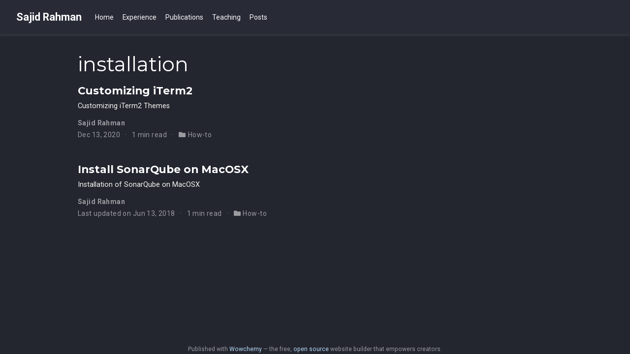

--- FILE ---
content_type: text/html; charset=UTF-8
request_url: https://www.cise.ufl.edu/~msr/tag/installation/
body_size: 2580
content:
<!DOCTYPE html><html lang="en-us" >


<head>
  <meta charset="utf-8" />
  <meta name="viewport" content="width=device-width, initial-scale=1" />
  <meta http-equiv="X-UA-Compatible" content="IE=edge" />
  
  
  
    <meta name="generator" content="Wowchemy 5.4.0 for Hugo" />
  

  
  










  







  
  
  <link rel="preconnect" href="https://fonts.gstatic.com" crossorigin />
  

  
  
  
    
      
      <link rel="preload" as="style" href="https://fonts.googleapis.com/css2?family=Montserrat:wght@400;700&family=Roboto+Mono&family=Roboto:wght@400;700&display=swap">
      <link rel="stylesheet" href="https://fonts.googleapis.com/css2?family=Montserrat:wght@400;700&family=Roboto+Mono&family=Roboto:wght@400;700&display=swap" media="print" onload="this.media='all'">
    
  

  
  
  
  
  
    
    
    
  
  

  <meta name="author" content="Sajid Rahman" />

  
  
  
    
  
  <meta name="description" content="PhD Student" />

  
  <link rel="alternate" hreflang="en-us" href="https://www.cise.ufl.edu/~msr/tag/installation/" />

  
  
  
    <meta name="theme-color" content="#bbdefb" />
  

  
  

  

  <link rel="stylesheet" href="/~msr/css/vendor-bundle.min.f1ecf783c14edc00c9320c205831ad8e.css" media="print" onload="this.media='all'">

  
  
  
    
    

    
    
    
    
      
      
    
    
    

    
    
    
    

    
    
    

    

    
    
      
      

      
      

      
    
      
      

      
      

      
    
      
      

      
      

      
    
      
      

      
      

      
    
      
      

      
      

      
    
      
      

      
      

      
    
      
      

      
      

      
    
      
      

      
      

      
    
      
      

      
      

      
    
      
      

      
      

      
    
      
      

      
      

      
    
      
      

      
      

      
    
      
      

      
      
        
      

      
    
      
      

      
      

      
    
      
      

      
      

      
    
  

  
  
  
  
  
  <link rel="stylesheet" href="/~msr/css/wowchemy.19a96669ea8db3907ce02c5e3301f8b6.css" />

  



  


  


  




  
  
  

  
    <link rel="alternate" href="/~msr/tag/installation/index.xml" type="application/rss+xml" title="Sajid Rahman" />
  

  

  <link rel="icon" type="image/png" href="/~msr/media/icon_hu257dded1a2315d693952aa7ac83b6d59_5868_32x32_fill_lanczos_center_3.png" />
  <link rel="apple-touch-icon" type="image/png" href="/~msr/media/icon_hu257dded1a2315d693952aa7ac83b6d59_5868_180x180_fill_lanczos_center_3.png" />

  <link rel="canonical" href="https://www.cise.ufl.edu/~msr/tag/installation/" />

  
  
  
  
  
  
  
  
    
    
  
  

  
  
    
    
  
  <meta property="twitter:card" content="summary" />
  
  <meta property="og:site_name" content="Sajid Rahman" />
  <meta property="og:url" content="https://www.cise.ufl.edu/~msr/tag/installation/" />
  <meta property="og:title" content="installation | Sajid Rahman" />
  <meta property="og:description" content="PhD Student" /><meta property="og:image" content="https://www.cise.ufl.edu/~msr/media/icon_hu257dded1a2315d693952aa7ac83b6d59_5868_512x512_fill_lanczos_center_3.png" />
    <meta property="twitter:image" content="https://www.cise.ufl.edu/~msr/media/icon_hu257dded1a2315d693952aa7ac83b6d59_5868_512x512_fill_lanczos_center_3.png" /><meta property="og:locale" content="en-us" />
  
    
      <meta property="og:updated_time" content="2020-12-13T00:00:00&#43;00:00" />
    
  

  



  

  





  <title>installation | Sajid Rahman</title>
</head>


<body id="top" data-spy="scroll" data-offset="70" data-target="#TableOfContents" class="page-wrapper  dark "  >

  
  
  
  
  
  
  
  
  
  <script src="/~msr/js/wowchemy-init.min.d333d96014f7bcfa311294a92ace0d60.js"></script>

  




  <div class="page-header">
    












<header class="header--fixed">
  <nav class="navbar navbar-expand-lg navbar-light compensate-for-scrollbar" id="navbar-main">
    <div class="container-xl">

      
      <div class="d-none d-lg-inline-flex">
        <a class="navbar-brand" href="/~msr/">Sajid Rahman</a>
      </div>
      

      
      <button type="button" class="navbar-toggler" data-toggle="collapse"
              data-target="#navbar-content" aria-controls="navbar-content" aria-expanded="false" aria-label="Toggle navigation">
      <span><i class="fas fa-bars"></i></span>
      </button>
      

      
      <div class="navbar-brand-mobile-wrapper d-inline-flex d-lg-none">
        <a class="navbar-brand" href="/~msr/">Sajid Rahman</a>
      </div>
      

      
      
      <div class="navbar-collapse main-menu-item collapse justify-content-start" id="navbar-content">

        
        <ul class="navbar-nav d-md-inline-flex">
          

          

          
          
          
            
          

          

          
          
          
          

          
            
              
              
            
            
              
              
              
                
              
              
            
          

          <li class="nav-item">
            <a class="nav-link " href="/~msr/#about"><span>Home</span></a>
          </li>

          
          

          

          
          
          
            
          

          

          
          
          
          

          
            
              
              
            
            
              
              
              
                
              
              
            
          

          <li class="nav-item">
            <a class="nav-link " href="/~msr/#experience"><span>Experience</span></a>
          </li>

          
          

          

          
          
          
            
          

          

          
          
          
          

          
            
              
              
            
            
              
              
              
                
              
              
            
          

          <li class="nav-item">
            <a class="nav-link " href="/~msr/#featured"><span>Publications</span></a>
          </li>

          
          

          

          
          
          
            
          

          

          
          
          
          

          
            
              
              
            
            
              
              
              
                
              
              
            
          

          <li class="nav-item">
            <a class="nav-link " href="/~msr/#teaching"><span>Teaching</span></a>
          </li>

          
          

          

          
          
          
            
          

          

          
          
          
          

          
            
              
              
            
            
              
              
              
                
              
              
            
          

          <li class="nav-item">
            <a class="nav-link " href="/~msr/#posts"><span>Posts</span></a>
          </li>

          
          

        

          
        </ul>
      </div>

      <ul class="nav-icons navbar-nav flex-row ml-auto d-flex pl-md-2">

        
        
          
        

        
        

        
        
        

        
        

      </ul>

    </div>
  </nav>
</header>


  </div>

  <div class="page-body">
    
    
    

    












  

  
  
  
    
  
<div class="universal-wrapper pt-3">
  <h1>installation</h1>

  

  
</div>



<div class="universal-wrapper">
  

  
  
    













  


<div class="media stream-item view-compact">
  <div class="media-body">

    <div class="section-subheading article-title mb-0 mt-0">
      <a href="/~msr/post/customizing-iterm2/" >Customizing iTerm2</a>
    </div>

    
    <a href="/~msr/post/customizing-iterm2/"  class="summary-link">
      <div class="article-style">
        Customizing iTerm2 Themes
      </div>
    </a>
    

    <div class="stream-meta article-metadata">

      

      
        


<div class="article-metadata">

  
  
  
  
  <div>
    

  <span class="author-highlighted">
      Sajid Rahman</span>
  </div>
  
  

  
  <span class="article-date">
    
    
      
    
    Dec 13, 2020
  </span>
  

  

  
  <span class="middot-divider"></span>
  <span class="article-reading-time">
    1 min read
  </span>
  

  
  
  
  

  
  
  <span class="middot-divider"></span>
  <span class="article-categories">
    <i class="fas fa-folder mr-1"></i><a href="/~msr/category/how-to/">How-to</a></span>
  

</div>

      
    </div>

    

  </div>
  <div class="ml-3">
    
    
  </div>
</div>

  
    













  


<div class="media stream-item view-compact">
  <div class="media-body">

    <div class="section-subheading article-title mb-0 mt-0">
      <a href="/~msr/post/install-sonar-on-macosx/" >Install SonarQube on MacOSX</a>
    </div>

    
    <a href="/~msr/post/install-sonar-on-macosx/"  class="summary-link">
      <div class="article-style">
        Installation of SonarQube on MacOSX
      </div>
    </a>
    

    <div class="stream-meta article-metadata">

      

      
        


<div class="article-metadata">

  
  
  
  
  <div>
    

  <span class="author-highlighted">
      Sajid Rahman</span>
  </div>
  
  

  
  <span class="article-date">
    
    
      
          Last updated on
      
    
    Jun 13, 2018
  </span>
  

  

  
  <span class="middot-divider"></span>
  <span class="article-reading-time">
    1 min read
  </span>
  

  
  
  
  

  
  
  <span class="middot-divider"></span>
  <span class="article-categories">
    <i class="fas fa-folder mr-1"></i><a href="/~msr/category/how-to/">How-to</a></span>
  

</div>

      
    </div>

    

  </div>
  <div class="ml-3">
    
    
  </div>
</div>

  

  

</div>
  </div>

  <div class="page-footer">
    
    
    <div class="container">
      <footer class="site-footer">

  



  

  

  

  
  






  




  <p class="powered-by">
    
    
    
      
      
      
      
      
      
      Published with <a href="https://wowchemy.com/?utm_campaign=poweredby" target="_blank" rel="noopener">Wowchemy</a> — the free, <a href="https://github.com/wowchemy/wowchemy-hugo-themes" target="_blank" rel="noopener">open source</a> website builder that empowers creators.
    
  </p>
</footer>

    </div>
    
  </div>

      

    
    <script src="/~msr/js/vendor-bundle.min.b73dfaac3b6499dc997741748a7c3fe2.js"></script>

    
    
    
      
      

      
      

      

      

    

    
    
    

    
    

    
    
    

    
    

    
    
    
    

    
    

    

    
    
    
    <script id="page-data" type="application/json">{"use_headroom":true}</script>

    
    
      <script src="/~msr/js/wowchemy-headroom.79343bd00de25e04f03b6af2819f8643.js" type="module"></script>
    
    
    
    
    
    
    
    
    <script src="/~msr/en/js/wowchemy.min.0879156d664caf1dd0b240fa1b246a30.js"></script>

    
    
    
    
    
    
      
<div id="modal" class="modal fade" role="dialog">
  <div class="modal-dialog">
    <div class="modal-content">
      <div class="modal-header">
        <h5 class="modal-title">Cite</h5>
        <button type="button" class="close" data-dismiss="modal" aria-label="Close">
          <span aria-hidden="true">&times;</span>
        </button>
      </div>
      <div class="modal-body">
        <pre><code class="tex hljs"></code></pre>
      </div>
      <div class="modal-footer">
        <a class="btn btn-outline-primary my-1 js-copy-cite" href="#" target="_blank">
          <i class="fas fa-copy"></i> Copy
        </a>
        <a class="btn btn-outline-primary my-1 js-download-cite" href="#" target="_blank">
          <i class="fas fa-download"></i> Download
        </a>
        <div id="modal-error"></div>
      </div>
    </div>
  </div>
</div>

      <script src="/~msr/js/wowchemy-publication.ee00aa4e09ee62617fe2dc15bfcb3f7b.js" type="module"></script>






</body>
</html>


--- FILE ---
content_type: application/javascript
request_url: https://www.cise.ufl.edu/~msr/js/wowchemy-headroom.79343bd00de25e04f03b6af2819f8643.js
body_size: 1763
content:
var B=Object.create;var C=Object.defineProperty;var E=Object.getOwnPropertyDescriptor;var L=Object.getOwnPropertyNames;var z=Object.getPrototypeOf,M=Object.prototype.hasOwnProperty;var Y=o=>C(o,"__esModule",{value:!0});var j=(o,n)=>()=>(n||o((n={exports:{}}).exports,n),n.exports);var x=(o,n,u,d)=>{if(n&&typeof n=="object"||typeof n=="function")for(let s of L(n))!M.call(o,s)&&(u||s!=="default")&&C(o,s,{get:()=>n[s],enumerable:!(d=E(n,s))||d.enumerable});return o},N=(o,n)=>x(Y(C(o!=null?B(z(o)):{},"default",!n&&o&&o.__esModule?{get:()=>o.default,enumerable:!0}:{value:o,enumerable:!0})),o);var O=j((v,b)=>{(function(o,n){typeof v=="object"&&typeof b!="undefined"?b.exports=n():typeof define=="function"&&define.amd?define(n):(o=o||self).Headroom=n()})(v,function(){"use strict";function o(){return typeof window!="undefined"}function n(t){return function(e){return e&&e.document&&function(h){return h.nodeType===9}(e.document)}(t)?function(e){var h=e.document,a=h.body,l=h.documentElement;return{scrollHeight:function(){return Math.max(a.scrollHeight,l.scrollHeight,a.offsetHeight,l.offsetHeight,a.clientHeight,l.clientHeight)},height:function(){return e.innerHeight||l.clientHeight||a.clientHeight},scrollY:function(){return e.pageYOffset!==void 0?e.pageYOffset:(l||a.parentNode||a).scrollTop}}}(t):function(e){return{scrollHeight:function(){return Math.max(e.scrollHeight,e.offsetHeight,e.clientHeight)},height:function(){return Math.max(e.offsetHeight,e.clientHeight)},scrollY:function(){return e.scrollTop}}}(t)}function u(t,e,h){var a,l=function(){var r=!1;try{var c={get passive(){r=!0}};window.addEventListener("test",c,c),window.removeEventListener("test",c,c)}catch{r=!1}return r}(),p=!1,f=n(t),m=f.scrollY(),i={};function H(){var r=Math.round(f.scrollY()),c=f.height(),g=f.scrollHeight();i.scrollY=r,i.lastScrollY=m,i.direction=m<r?"down":"up",i.distance=Math.abs(r-m),i.isOutOfBounds=r<0||g<r+c,i.top=r<=e.offset[i.direction],i.bottom=g<=r+c,i.toleranceExceeded=i.distance>e.tolerance[i.direction],h(i),m=r,p=!1}function y(){p||(p=!0,a=requestAnimationFrame(H))}var T=!!l&&{passive:!0,capture:!1};return t.addEventListener("scroll",y,T),H(),{destroy:function(){cancelAnimationFrame(a),t.removeEventListener("scroll",y,T)}}}function d(t){return t===Object(t)?t:{down:t,up:t}}function s(t,e){e=e||{},Object.assign(this,s.options,e),this.classes=Object.assign({},s.options.classes,e.classes),this.elem=t,this.tolerance=d(this.tolerance),this.offset=d(this.offset),this.initialised=!1,this.frozen=!1}return s.prototype={constructor:s,init:function(){return s.cutsTheMustard&&!this.initialised&&(this.addClass("initial"),this.initialised=!0,setTimeout(function(t){t.scrollTracker=u(t.scroller,{offset:t.offset,tolerance:t.tolerance},t.update.bind(t))},100,this)),this},destroy:function(){this.initialised=!1,Object.keys(this.classes).forEach(this.removeClass,this),this.scrollTracker.destroy()},unpin:function(){!this.hasClass("pinned")&&this.hasClass("unpinned")||(this.addClass("unpinned"),this.removeClass("pinned"),this.onUnpin&&this.onUnpin.call(this))},pin:function(){this.hasClass("unpinned")&&(this.addClass("pinned"),this.removeClass("unpinned"),this.onPin&&this.onPin.call(this))},freeze:function(){this.frozen=!0,this.addClass("frozen")},unfreeze:function(){this.frozen=!1,this.removeClass("frozen")},top:function(){this.hasClass("top")||(this.addClass("top"),this.removeClass("notTop"),this.onTop&&this.onTop.call(this))},notTop:function(){this.hasClass("notTop")||(this.addClass("notTop"),this.removeClass("top"),this.onNotTop&&this.onNotTop.call(this))},bottom:function(){this.hasClass("bottom")||(this.addClass("bottom"),this.removeClass("notBottom"),this.onBottom&&this.onBottom.call(this))},notBottom:function(){this.hasClass("notBottom")||(this.addClass("notBottom"),this.removeClass("bottom"),this.onNotBottom&&this.onNotBottom.call(this))},shouldUnpin:function(t){return t.direction==="down"&&!t.top&&t.toleranceExceeded},shouldPin:function(t){return t.direction==="up"&&t.toleranceExceeded||t.top},addClass:function(t){this.elem.classList.add.apply(this.elem.classList,this.classes[t].split(" "))},removeClass:function(t){this.elem.classList.remove.apply(this.elem.classList,this.classes[t].split(" "))},hasClass:function(t){return this.classes[t].split(" ").every(function(e){return this.classList.contains(e)},this.elem)},update:function(t){t.isOutOfBounds||this.frozen!==!0&&(t.top?this.top():this.notTop(),t.bottom?this.bottom():this.notBottom(),this.shouldUnpin(t)?this.unpin():this.shouldPin(t)&&this.pin())}},s.options={tolerance:{up:0,down:0},offset:0,scroller:o()?window:null,classes:{frozen:"headroom--frozen",pinned:"headroom--pinned",unpinned:"headroom--unpinned",top:"headroom--top",notTop:"headroom--not-top",bottom:"headroom--bottom",notBottom:"headroom--not-bottom",initial:"headroom"}},s.cutsTheMustard=!!(o()&&function(){}.bind&&"classList"in document.documentElement&&Object.assign&&Object.keys&&requestAnimationFrame),s})});var w=N(O());document.addEventListener("DOMContentLoaded",function(){let o=JSON.parse(document.getElementById("page-data").textContent);console.debug(`Use headroom on this page? ${o.use_headroom}`);let n=document.querySelector("header");n&&o.use_headroom===!0&&new w.default(n).init()});
/*!
 * headroom.js v0.12.0 - Give your page some headroom. Hide your header until you need it
 * Copyright (c) 2020 Nick Williams - http://wicky.nillia.ms/headroom.js
 * License: MIT
 */


--- FILE ---
content_type: application/javascript
request_url: https://www.cise.ufl.edu/~msr/js/wowchemy-publication.ee00aa4e09ee62617fe2dc15bfcb3f7b.js
body_size: 552
content:
var r={},c,a,l=$("#container-publications");if(l.length){l.isotope({itemSelector:".isotope-item",percentPosition:!0,masonry:{columnWidth:".grid-sizer"},filter:function(){let t=$(this),i=c?t.text().match(c):!0,o=a?t.is(a):!0;return i&&o}});let e=$(".filter-search").keyup(p(function(){c=new RegExp(e.val(),"gi"),l.isotope()}));$(".pub-filters").on("change",function(){let i=$(this)[0].getAttribute("data-filter-group");if(r[i]=this.value,a=f(r),l.isotope(),i==="pubtype"){let o=$(this).val();o.substr(0,9)===".pubtype-"?window.location.hash=o.substr(9):window.location.hash=""}})}function p(e,t){let i;return t=t||100,function(){clearTimeout(i);let u=arguments,n=this;function s(){e.apply(n,u)}i=setTimeout(s,t)}}function f(e){let t="";for(let i in e)t+=e[i];return t}function d(){if(!l.length)return;let e=window.location.hash.replace("#",""),t="*";e!=""&&!isNaN(e)&&(t=".pubtype-"+e);let i="pubtype";r[i]=t,a=f(r),l.isotope(),$(".pubtype-select").val(t)}document.addEventListener("DOMContentLoaded",function(){$(".pub-filters-select")&&d(),$(".js-cite-modal").click(function(e){e.preventDefault();let t=$(this).attr("data-filename"),i=$("#modal");i.find(".modal-body code").load(t,function(o,u,n){if(u=="error"){let s="Error: ";$("#modal-error").html(s+n.status+" "+n.statusText)}else $(".js-download-cite").attr("href",t)}),i.modal("show")}),$(".js-copy-cite").click(function(e){e.preventDefault();let t=document.querySelector("#modal .modal-body").innerHTML;navigator.clipboard.writeText(t).then(function(){console.debug("Citation copied!")}).catch(function(){console.error("Citation copy failed!")})})});


--- FILE ---
content_type: application/javascript
request_url: https://www.cise.ufl.edu/~msr/en/js/wowchemy.min.0879156d664caf1dd0b240fa1b246a30.js
body_size: 6085
content:
/*! Wowchemy v5.4.0 | https://wowchemy.com/ */
/*! Copyright 2016-present George Cushen (https://georgecushen.com/) */
/*! License: https://github.com/wowchemy/wowchemy-hugo-themes/blob/main/LICENSE.md */

;
(()=>{(()=>{var a=Object.assign||function(d){for(var a=1,b,c;a<arguments.length;a++){b=arguments[a];for(c in b)Object.prototype.hasOwnProperty.call(b,c)&&(d[c]=b[c])}return d},d=function(a){return a.tagName==="IMG"},L=function(a){return NodeList.prototype.isPrototypeOf(a)},e=function(a){return a&&a.nodeType===1},u=function(a){var b=a.currentSrc||a.src;return b.substr(-4).toLowerCase()===".svg"},t=function(a){try{return Array.isArray(a)?a.filter(d):L(a)?[].slice.call(a).filter(d):e(a)?[a].filter(d):typeof a=="string"?[].slice.call(document.querySelectorAll(a)).filter(d):[]}catch(a){throw new TypeError("The provided selector is invalid.\nExpects a CSS selector, a Node element, a NodeList or an array.\nSee: https://github.com/francoischalifour/medium-zoom")}},K=function(b){var a=document.createElement("div");return a.classList.add("medium-zoom-overlay"),a.style.background=b,a},J=function(c){var b=c.getBoundingClientRect(),e=b.top,f=b.left,g=b.width,d=b.height,a=c.cloneNode(),h=window.pageYOffset||document.documentElement.scrollTop||document.body.scrollTop||0,i=window.pageXOffset||document.documentElement.scrollLeft||document.body.scrollLeft||0;return a.removeAttribute("id"),a.style.position="absolute",a.style.top=e+h+"px",a.style.left=f+i+"px",a.style.width=g+"px",a.style.height=d+"px",a.style.transform="",a},b=function(c,e){var b=a({bubbles:!1,cancelable:!1,detail:void 0},e),d;return typeof window.CustomEvent=="function"?new CustomEvent(c,b):(d=document.createEvent("CustomEvent"),d.initCustomEvent(c,b.bubbles,b.cancelable,b.detail),d)},l=function(j){var F=arguments.length>1&&arguments[1]!==void 0?arguments[1]:{},n=window.Promise||function(b){function a(){}b(a,a)},E=function(b){var a=b.target;if(a===k){h();return}if(g.indexOf(a)===-1)return;p({target:a})},D=function(){if(i||!c.original)return;var a=window.pageYOffset||document.documentElement.scrollTop||document.body.scrollTop||0;Math.abs(q-a)>d.scrollOffset&&setTimeout(h,150)},C=function(b){var a=b.key||b.keyCode;(a==="Escape"||a==="Esc"||a===27)&&h()},B=function(){var c=arguments.length>0&&arguments[0]!==void 0?arguments[0]:{},h=c,i;return c.background&&(k.style.background=c.background),c.container&&c.container instanceof Object&&(h.container=a({},d.container,c.container)),c.template&&(i=e(c.template)?c.template:document.querySelector(c.template),h.template=i),d=a({},d,h),g.forEach(function(a){a.dispatchEvent(b("medium-zoom:update",{detail:{zoom:f}}))}),f},A=function(){var b=arguments.length>0&&arguments[0]!==void 0?arguments[0]:{};return l(a({},d,b))},o=function(){for(var b=arguments.length,c=Array(b),a=0,d;a<b;a++)c[a]=arguments[a];return d=c.reduce(function(a,b){return[].concat(a,t(b))},[]),d.filter(function(a){return g.indexOf(a)===-1}).forEach(function(a){g.push(a),a.classList.add("medium-zoom-image")}),m.forEach(function(a){var b=a.type,c=a.listener,e=a.options;d.forEach(function(a){a.addEventListener(b,c,e)})}),f},z=function(){for(var e=arguments.length,d=Array(e),a=0,i;a<e;a++)d[a]=arguments[a];return c.zoomed&&h(),i=d.length>0?d.reduce(function(a,b){return[].concat(a,t(b))},[]):g,i.forEach(function(a){a.classList.remove("medium-zoom-image"),a.dispatchEvent(b("medium-zoom:detach",{detail:{zoom:f}}))}),g=g.filter(function(a){return i.indexOf(a)===-1}),f},v=function(a,b){var c=arguments.length>2&&arguments[2]!==void 0?arguments[2]:{};return g.forEach(function(d){d.addEventListener("medium-zoom:"+a,b,c)}),m.push({type:"medium-zoom:"+a,listener:b,options:c}),f},s=function(a,b){var c=arguments.length>2&&arguments[2]!==void 0?arguments[2]:{};return g.forEach(function(d){d.removeEventListener("medium-zoom:"+a,b,c)}),m=m.filter(function(c){return!(c.type==="medium-zoom:"+a&&c.listener.toString()===b.toString())}),f},r=function(){var m=arguments.length>0&&arguments[0]!==void 0?arguments[0]:{},j=m.target,l=function(){var b={width:document.documentElement.clientWidth,height:document.documentElement.clientHeight,left:0,top:0,right:0,bottom:0},f=void 0,g=void 0,z,i,w,v,r,q,h,p,o,j,s,t,m,l,x,y,k,A,B,n;d.container&&(d.container instanceof Object?(b=a({},b,d.container),f=b.width-b.left-b.right-d.margin*2,g=b.height-b.top-b.bottom-d.margin*2):(z=e(d.container)?d.container:document.querySelector(d.container),i=z.getBoundingClientRect(),w=i.width,v=i.height,r=i.left,q=i.top,b=a({},b,{width:w,height:v,left:r,top:q}))),f=f||b.width-d.margin*2,g=g||b.height-d.margin*2,h=c.zoomedHd||c.original,p=u(h)?f:h.naturalWidth||f,o=u(h)?g:h.naturalHeight||g,j=h.getBoundingClientRect(),s=j.top,t=j.left,m=j.width,l=j.height,x=Math.min(p,f)/m,y=Math.min(o,g)/l,k=Math.min(x,y),A=(-t+(f-m)/2+d.margin+b.left)/k,B=(-s+(g-l)/2+d.margin+b.top)/k,n="scale("+k+") translate3d("+A+"px, "+B+"px, 0)",c.zoomed.style.transform=n,c.zoomedHd&&(c.zoomedHd.style.transform=n)};return new n(function(a){var n,o,p,m,r;if(j&&g.indexOf(j)===-1){a(f);return}if(n=function d(){i=!1,c.zoomed.removeEventListener("transitionend",d),c.original.dispatchEvent(b("medium-zoom:opened",{detail:{zoom:f}})),a(f)},c.zoomed){a(f);return}if(j)c.original=j;else if(g.length>0)o=g,c.original=o[0];else{a(f);return}c.original.dispatchEvent(b("medium-zoom:open",{detail:{zoom:f}})),q=window.pageYOffset||document.documentElement.scrollTop||document.body.scrollTop||0,i=!0,c.zoomed=J(c.original),document.body.appendChild(k),d.template&&(p=e(d.template)?d.template:document.querySelector(d.template),c.template=document.createElement("div"),c.template.appendChild(p.content.cloneNode(!0)),document.body.appendChild(c.template)),document.body.appendChild(c.zoomed),window.requestAnimationFrame(function(){document.body.classList.add("medium-zoom--opened")}),c.original.classList.add("medium-zoom-image--hidden"),c.zoomed.classList.add("medium-zoom-image--opened"),c.zoomed.addEventListener("click",h),c.zoomed.addEventListener("transitionend",n),c.original.getAttribute("data-zoom-src")?(c.zoomedHd=c.zoomed.cloneNode(),c.zoomedHd.removeAttribute("srcset"),c.zoomedHd.removeAttribute("sizes"),c.zoomedHd.src=c.zoomed.getAttribute("data-zoom-src"),c.zoomedHd.onerror=function(){clearInterval(m),console.warn("Unable to reach the zoom image target "+c.zoomedHd.src),c.zoomedHd=null,l()},m=setInterval(function(){c.zoomedHd.complete&&(clearInterval(m),c.zoomedHd.classList.add("medium-zoom-image--opened"),c.zoomedHd.addEventListener("click",h),document.body.appendChild(c.zoomedHd),l())},10)):c.original.hasAttribute("srcset")?(c.zoomedHd=c.zoomed.cloneNode(),c.zoomedHd.removeAttribute("sizes"),c.zoomedHd.removeAttribute("loading"),r=c.zoomedHd.addEventListener("load",function(){c.zoomedHd.removeEventListener("load",r),c.zoomedHd.classList.add("medium-zoom-image--opened"),c.zoomedHd.addEventListener("click",h),document.body.appendChild(c.zoomedHd),l()})):l()})},h=function(){return new n(function(a){if(i||!c.original){a(f);return}var d=function d(){c.original.classList.remove("medium-zoom-image--hidden"),document.body.removeChild(c.zoomed),c.zoomedHd&&document.body.removeChild(c.zoomedHd),document.body.removeChild(k),c.zoomed.classList.remove("medium-zoom-image--opened"),c.template&&document.body.removeChild(c.template),i=!1,c.zoomed.removeEventListener("transitionend",d),c.original.dispatchEvent(b("medium-zoom:closed",{detail:{zoom:f}})),c.original=null,c.zoomed=null,c.zoomedHd=null,c.template=null,a(f)};i=!0,document.body.classList.remove("medium-zoom--opened"),c.zoomed.style.transform="",c.zoomedHd&&(c.zoomedHd.style.transform=""),c.template&&(c.template.style.transition="opacity 150ms",c.template.style.opacity=0),c.original.dispatchEvent(b("medium-zoom:close",{detail:{zoom:f}})),c.zoomed.addEventListener("transitionend",d)})},p=function(){var a=arguments.length>0&&arguments[0]!==void 0?arguments[0]:{},b=a.target;return c.original?h():r({target:b})},w=function(){return d},x=function(){return g},y=function(){return c.original},g=[],m=[],i=!1,q=0,d=F,c={original:null,zoomed:null,zoomedHd:null,template:null},k,f;return Object.prototype.toString.call(j)==="[object Object]"?d=j:(j||typeof j=="string")&&o(j),d=a({margin:0,background:"#fff",scrollOffset:40,container:null,template:null},d),k=K(d.background),document.addEventListener("click",E),document.addEventListener("keyup",C),document.addEventListener("scroll",D),window.addEventListener("resize",h),f={open:r,close:h,toggle:p,update:B,clone:A,attach:o,detach:z,on:v,off:s,getOptions:w,getImages:x,getZoomedImage:y},f},D,C,B,o,p,c,m,n,v,M,y;function z(c,d){var e,b,a;if(d===void 0&&(d={}),e=d.insertAt,!c||typeof document=="undefined")return;b=document.head||document.getElementsByTagName("head")[0],a=document.createElement("style"),a.type="text/css",e==="top"?b.firstChild?b.insertBefore(a,b.firstChild):b.appendChild(a):b.appendChild(a),a.styleSheet?a.styleSheet.cssText=c:a.appendChild(document.createTextNode(c))}D=".medium-zoom-overlay{position:fixed;top:0;right:0;bottom:0;left:0;opacity:0;transition:opacity .3s;will-change:opacity}.medium-zoom--opened .medium-zoom-overlay{cursor:pointer;cursor:zoom-out;opacity:1}.medium-zoom-image{cursor:pointer;cursor:zoom-in;transition:transform .3s cubic-bezier(.2,0,.2,1)!important}.medium-zoom-image--hidden{visibility:hidden}.medium-zoom-image--opened{position:relative;cursor:pointer;cursor:zoom-out;will-change:transform}",z(D),C=l,B=!1,o="production",p=!1;function q(b=!1){let a=[];[].push.apply(a,document.getElementsByClassName("language-mermaid"));for(let d=0;d<a.length;d++){let e=a[d],c=document.createElement("div");c.innerHTML=e.innerHTML,c.classList.add("mermaid"),b&&window.mermaid.mermaidAPI.render(`mermaid-${d}`,c.textContent,function(a){c.innerHTML=a}),e.parentNode.replaceWith(c)}console.debug(`Processed ${a.length} Mermaid code blocks`)}function r(a,d){const b=a.getBoundingClientRect(),e={height:a.clientHeight,width:a.clientWidth},c=d.getBoundingClientRect(),f=c.top>=b.top&&c.bottom<=b.top+e.height;f||(a.scrollTop=c.top+a.scrollTop-b.top)}function s(a,d=600){a.style.display="",a.style.opacity="0";let c=+new Date,b=function(){a.style.opacity=(+a.style.opacity+(new Date-c)/d).toString(),c=+new Date,+a.style.opacity<1&&(window.requestAnimationFrame&&requestAnimationFrame(b)||setTimeout(b,16))};b()}c=document.body;function x(){return parseInt(localStorage.getItem("wcTheme")||2)}function i(){return Boolean(window.wc.darkLightEnabled)}function G(){if(!i())return console.debug("User theming disabled."),{isDarkTheme:window.wc.isSiteThemeDark,themeMode:window.wc.isSiteThemeDark?1:0};console.debug("User theming enabled.");let a,b=x();switch(console.debug(`User's theme variation: ${b}`),b){case 0:a=!1;break;case 1:a=!0;break;default:window.matchMedia("(prefers-color-scheme: dark)").matches?a=!0:window.matchMedia("(prefers-color-scheme: light)").matches?a=!1:a=window.wc.isSiteThemeDark;break}return a&&!c.classList.contains("dark")?(console.debug("Applying Wowchemy dark theme"),document.body.classList.add("dark")):!a&&c.classList.contains("dark")&&(console.debug("Applying Wowchemy light theme"),document.body.classList.remove("dark")),{isDarkTheme:a,themeMode:b}}function j(b){if(!i()){console.debug("Cannot change theme - user theming disabled.");return}let a;switch(b){case 0:localStorage.setItem("wcTheme","0"),a=!1,console.debug("User changed theme variation to Light.");break;case 1:localStorage.setItem("wcTheme","1"),a=!0,console.debug("User changed theme variation to Dark.");break;default:localStorage.setItem("wcTheme","2"),window.matchMedia("(prefers-color-scheme: dark)").matches?a=!0:window.matchMedia("(prefers-color-scheme: light)").matches?a=!1:a=window.wc.isSiteThemeDark,console.debug("User changed theme variation to Auto.");break}k(a,b)}function N(d){let a=document.querySelector(".js-set-theme-light"),b=document.querySelector(".js-set-theme-dark"),c=document.querySelector(".js-set-theme-auto");if(a===null)return;switch(d){case 0:a.classList.add("dropdown-item-active"),b.classList.remove("dropdown-item-active"),c.classList.remove("dropdown-item-active");break;case 1:a.classList.remove("dropdown-item-active"),b.classList.add("dropdown-item-active"),c.classList.remove("dropdown-item-active");break;default:a.classList.remove("dropdown-item-active"),b.classList.remove("dropdown-item-active"),c.classList.add("dropdown-item-active");break}}function k(a,h=2,b=!1){const d=document.querySelector("link[title=hl-light]"),e=document.querySelector("link[title=hl-dark]"),f=d!==null||e!==null,g=document.querySelector("script[title=mermaid]")!==null;N(h);const i=new CustomEvent("wcThemeChange",{detail:{isDarkTheme:()=>a}});if(document.dispatchEvent(i),!b)if(a===!1&&!c.classList.contains("dark")||a===!0&&c.classList.contains("dark"))return;a===!1?(b||(Object.assign(document.body.style,{opacity:0,visibility:"visible"}),s(document.body,600)),c.classList.remove("dark"),f&&(console.debug("Setting HLJS theme to light"),d&&(d.disabled=!1),e&&(e.disabled=!0)),g&&(console.debug("Initializing Mermaid with light theme"),b?(window.mermaid.initialize({startOnLoad:!1,theme:"default",securityLevel:"loose"}),q(!0)):location.reload())):a===!0&&(b||(Object.assign(document.body.style,{opacity:0,visibility:"visible"}),s(document.body,600)),c.classList.add("dark"),f&&(console.debug("Setting HLJS theme to dark"),d&&(d.disabled=!0),e&&(e.disabled=!1)),g&&(console.debug("Initializing Mermaid with dark theme"),b?(window.mermaid.initialize({startOnLoad:!1,theme:"dark",securityLevel:"loose"}),q(!0)):location.reload()))}function A(c){if(!i())return;const d=c.matches;console.debug(`OS dark mode preference changed to ${d?"\u{1F312} on":"\u2600\uFE0F off"}.`);let b=x(),a;b===2&&(window.matchMedia("(prefers-color-scheme: dark)").matches?a=!0:window.matchMedia("(prefers-color-scheme: light)").matches?a=!1:a=window.wc.isSiteThemeDark,k(a,b))}console.debug(`Environment: ${o}`);function g(){let a=document.getElementById("navbar-main"),b=a?a.getBoundingClientRect().height:0;return console.debug("Navbar height: "+b),b}function h(a,b=0){if(a=typeof a=="undefined"||typeof a=="object"?decodeURIComponent(window.location.hash):a,$(a).length){a="#"+$.escapeSelector(a.substring(1));let c=Math.ceil($(a).offset().top-g());$("body").addClass("scrolling"),$("html, body").animate({scrollTop:c},b,function(){$("body").removeClass("scrolling")})}else console.debug("Cannot scroll to target `#"+a+"`. ID not found!")}function w(){let a=$("body"),b=a.data("bs.scrollspy");b&&(b._config.offset=g(),a.data("bs.scrollspy",b),a.scrollspy("refresh"))}function E(){if(window.history.replaceState){let a=window.location.protocol+"//"+window.location.host+window.location.pathname+window.location.hash;window.history.replaceState({path:a},"",a)}}window.addEventListener("hashchange",h),$("#navbar-main li.nav-item a.nav-link, .js-scroll").on("click",function(b){let a=this.hash;if(this.pathname===window.location.pathname&&a&&$(a).length&&$(".js-widget-page").length>0){b.preventDefault();let c=Math.ceil($(a).offset().top-g());$("html, body").animate({scrollTop:c},800)}}),$(document).on("click",".navbar-collapse.show",function(a){let b=$(a.target).is("a")?$(a.target):$(a.target).parent();b.is("a")&&b.attr("class")!="dropdown-toggle"&&$(this).collapse("hide")});function F(a,b){o==="production"&&$.getJSON("https://api.github.com/repos/"+b+"/tags").done(function(b){let c=b[0];$(a).append(" "+c.name)}).fail(function(d,a,b){let c=a+", "+b;console.log("Request Failed: "+c)})}function f(){if($("body").hasClass("searching"))$("[id=search-query]").blur(),$("body").removeClass("searching compensate-for-scrollbar"),E(),$("#fancybox-style-noscroll").remove();else{!$("#fancybox-style-noscroll").length&&document.body.scrollHeight>window.innerHeight&&($("head").append('<style id="fancybox-style-noscroll">.compensate-for-scrollbar{margin-right:'+(window.innerWidth-document.documentElement.clientWidth)+"px;}</style>"),$("body").addClass("compensate-for-scrollbar")),$("body").addClass("searching"),$(".search-results").css({opacity:0,visibility:"visible"}).animate({opacity:1},200);let a=document.querySelector(".ais-SearchBox-input");a?a.focus():$("#search-query").focus()}}function H(){$("#TableOfContents").addClass("nav flex-column"),$("#TableOfContents li").addClass("nav-item"),$("#TableOfContents li a").addClass("nav-link"),$("input[type='checkbox'][disabled]").parents("ul").addClass("task-list"),$("table").addClass(".table")}function I(a){return Array.prototype.filter.call(a.parentNode.children,function(b){return b!==a})}$(document).ready(function(){H();let{isDarkTheme:c,themeMode:d}=G();k(c,d,!0),B&&hljs.initHighlighting();let a=document.querySelector(".docs-links .active"),b=document.querySelector(".docs-links");a&&b&&r(b,a)}),$(window).on("load",function(){w();let c=document.querySelectorAll(".projects-container"),i=c.length;window.location.hash&&i===0&&h(decodeURIComponent(window.location.hash),0);let d=document.querySelector(".docs-toc .nav-link.active"),e=document.querySelector(".docs-toc");d&&e&&r(e,d);let b={};document.body.classList.contains("dark")?b.background="rgba(0,0,0,0.9)":b.background="rgba(255,255,255,0.9)",C("[data-zoomable]",b);let g=0;c.forEach(function(a,g){console.debug(`Loading Isotope instance ${g}`);let e,b=a.closest("section"),c="";b.querySelector(".isotope").classList.contains("js-layout-row")?c="fitRows":c="masonry";let f=b.querySelector(".default-project-filter"),d="*";f!==null&&(d=f.textContent),console.debug(`Default Isotope filter: ${d}`),imagesLoaded(a,function(){e=new Isotope(a,{itemSelector:".isotope-item",layoutMode:c,masonry:{gutter:20},filter:d});let f=b.querySelectorAll(".project-filters a");f.forEach(a=>a.addEventListener("click",c=>{c.preventDefault();let b=a.getAttribute("data-filter");console.debug(`Updating Isotope filter to ${b}`),e.arrange({filter:b}),a.classList.remove("active"),a.classList.add("active");let d=I(a);d.forEach(a=>{a.classList.remove("active"),a.classList.remove("all")})})),j()})});function j(){g++,g===i&&(console.debug(`All Portfolio Isotope instances loaded.`),window.location.hash&&h(decodeURIComponent(window.location.hash),0))}let a=".js-github-release";$(a).length>0&&F(a,$(a).data("repo")),document.addEventListener("keyup",a=>{if(a.code==="Escape"){const a=document.body;a.classList.contains("searching")&&f()}if(a.key==="/"){let b=document.hasFocus()&&document.activeElement!==document.body&&document.activeElement!==document.documentElement&&document.activeElement||null,c=b instanceof HTMLInputElement||b instanceof HTMLTextAreaElement;p&&!c&&(a.preventDefault(),f())}}),p&&$(".js-search").click(function(a){a.preventDefault(),f()}),$('[data-toggle="tooltip"]').tooltip()}),m=document.querySelector(".js-set-theme-light"),n=document.querySelector(".js-set-theme-dark"),v=document.querySelector(".js-set-theme-auto"),m&&n&&v&&(m.addEventListener("click",a=>{a.preventDefault(),j(0)}),n.addEventListener("click",a=>{a.preventDefault(),j(1)}),v.addEventListener("click",a=>{a.preventDefault(),j(2)})),M=window.matchMedia("(prefers-color-scheme: dark)"),M.addEventListener("change",a=>{A(a)}),$("body").on("mouseenter mouseleave",".dropdown",function(c){var a=$(c.target).closest(".dropdown"),b=$(".dropdown-menu",a);a.addClass("show"),b.addClass("show"),setTimeout(function(){a[a.is(":hover")?"addClass":"removeClass"]("show"),b[a.is(":hover")?"addClass":"removeClass"]("show")},300)}),$(window).resize(function(){clearTimeout(y),y=setTimeout(w,200)})})()})()